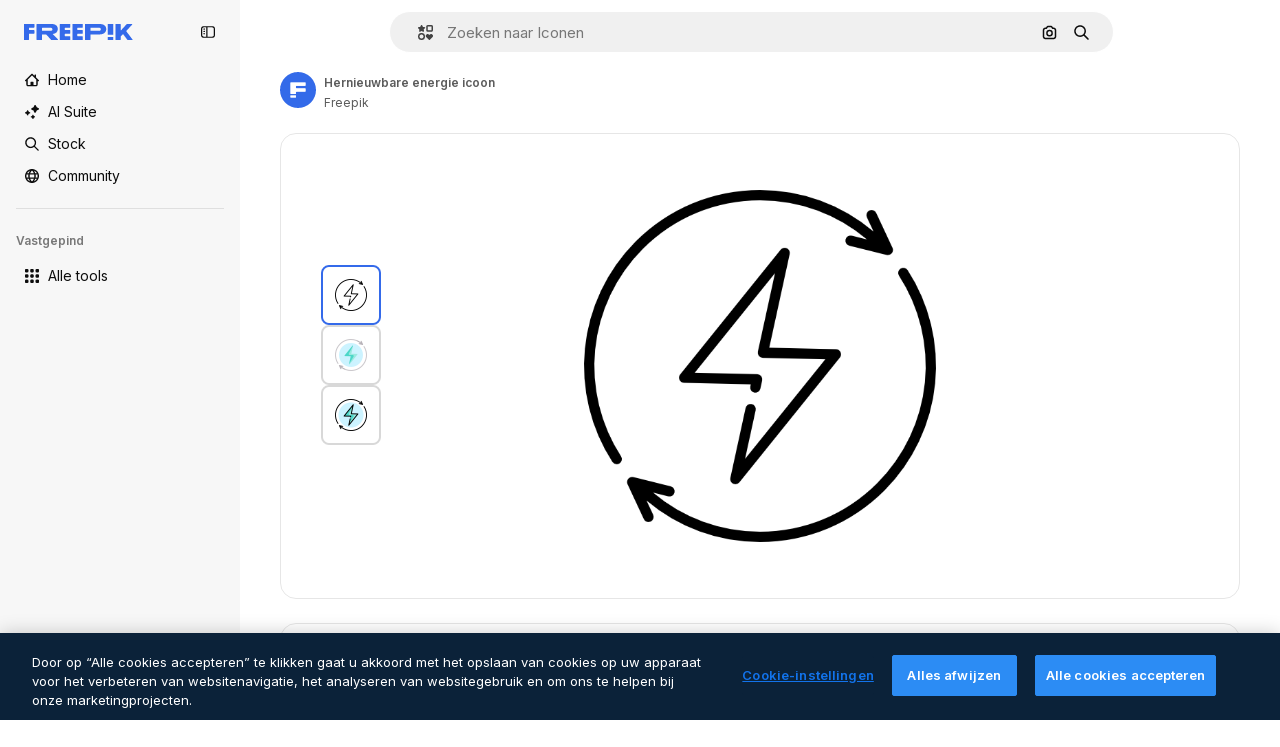

--- FILE ---
content_type: text/javascript
request_url: https://static.cdnpk.net/_next/static/chunks/pages/icon/%5Bcode%5D-eed5d89daa168336.js
body_size: 312
content:
!function(){try{var n="undefined"!=typeof window?window:"undefined"!=typeof global?global:"undefined"!=typeof self?self:{},e=(new n.Error).stack;e&&(n._sentryDebugIds=n._sentryDebugIds||{},n._sentryDebugIds[e]="9d4c47ac-f46f-4142-a688-bcded9bd41fa",n._sentryDebugIdIdentifier="sentry-dbid-9d4c47ac-f46f-4142-a688-bcded9bd41fa")}catch(n){}}(),(self.webpackChunk_N_E=self.webpackChunk_N_E||[]).push([[5471,5050,6329,1350,6473,7967,8454],{67456:function(n,e,d){(window.__NEXT_P=window.__NEXT_P||[]).push(["/icon/[code]",function(){return d(95285)}])},95285:function(n,e,d){"use strict";d.r(e),d.d(e,{__N_SSG:function(){return f},default:function(){return t.Z}});var t=d(62465),f=!0}},function(n){n.O(0,[8058,2552,5817,8245,6324,1066,8538,5403,1633,9856,7763,7329,566,9354,7301,9762,447,4610,3804,6422,528,812,1747,2888,9774,179],function(){return n(n.s=67456)}),_N_E=n.O()}]);